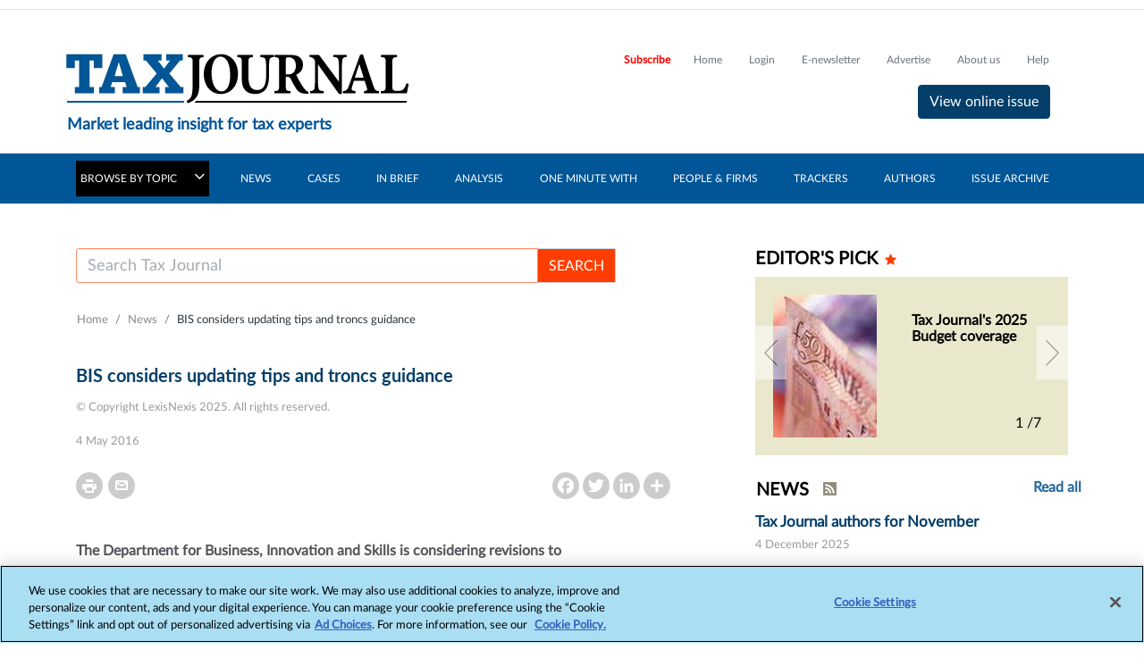

--- FILE ---
content_type: text/html; charset=utf-8
request_url: https://www.google.com/recaptcha/api2/aframe
body_size: 268
content:
<!DOCTYPE HTML><html><head><meta http-equiv="content-type" content="text/html; charset=UTF-8"></head><body><script nonce="x2MT-ksYzMYV9b4qgBa0mw">/** Anti-fraud and anti-abuse applications only. See google.com/recaptcha */ try{var clients={'sodar':'https://pagead2.googlesyndication.com/pagead/sodar?'};window.addEventListener("message",function(a){try{if(a.source===window.parent){var b=JSON.parse(a.data);var c=clients[b['id']];if(c){var d=document.createElement('img');d.src=c+b['params']+'&rc='+(localStorage.getItem("rc::a")?sessionStorage.getItem("rc::b"):"");window.document.body.appendChild(d);sessionStorage.setItem("rc::e",parseInt(sessionStorage.getItem("rc::e")||0)+1);localStorage.setItem("rc::h",'1765423008084');}}}catch(b){}});window.parent.postMessage("_grecaptcha_ready", "*");}catch(b){}</script></body></html>

--- FILE ---
content_type: text/css
request_url: https://www.taxjournal.com/Mvc/Content/css/style.css?v=54.5
body_size: 16421
content:

@font-face {
    font-family: 'Lato-Regular';
    src: url('../fonts/Lato-Regular.ttf') format('truetype');
}

@font-face {
    font-family: 'LatoBold';
    src: url('../fonts/Lato-Bold.ttf') format('truetype')
}

@font-face {
    font-family: 'LatoSemi';
    src: url('../fonts/LatoSemibold.ttf') format('truetype')
}

body {
    font-family: Lato-Regular !important;
}

.row.content {
    height: auto
}

footer {
    background-color: #555;
    color: white;
    padding: 15px;
}

.headerLinks a:hover {
    color: red !important;
}

#sidebar .sidebar-header {
    padding: 20px;
    background: #6d7fcc;
}


#sidebar ul p {
    color: #fff;
    padding: 10px;
}

#sidebar ul li a {
    font-weight: 500;
}

#sidebar ul li {
    padding-bottom: 20px;
    padding-top: 20px;
}

    #sidebar ul li ul li {
        padding-top: 0px;
        padding-bottom: 0px;
    }


    #sidebar ul li a.first {
        padding-top: 0px;
    }

    #sidebar ul li ul li a {
        padding: 5px;
        font-size: 1.1em;
        display: block;
    }

    #sidebar ul li.active > a {
        color: #fff !important;
        text-decoration: none;
        background-image: url(../images/down-arrow.png);
        background-repeat: no-repeat;
        background-position: right 12px center;
        padding-left: 20px;
        padding-top: 20px;
        position: relative;
        top: 25px;
    }

a[aria-expanded="true"] + a {
    color: #fff !important;
    display: block;
    background-color: #03677F;
    padding-top: 20px;
    padding-bottom: 20px;
    padding-left: 20px;
}




.articles .card-img-overlay {
    top: inherit;
    right: 15px;
    left: 15px;
}

.card-img-overlay {
    top: inherit;
    padding-left: 15px;
    padding-bottom: 4px;
}

.special-card {
    opacity: .9;
    line-height: 22px;
}

.br-6 {
    border-radius: 30px;
}

.container-inner {
    max-width: 1140px;
    margin: 0 auto;
}

.rotate {
    -moz-transition: all 0.3s linear;
    -webkit-transition: all 0.3s linear;
    transition: all 0.3s linear;
}

    .rotate.down {
        -moz-transform: rotate(90deg);
        -webkit-transform: rotate(90deg);
        transform: rotate(90deg);
    }


.btn-outline-secondary:hover {
    color: #fff;
    background-color: #03677F;
    border-color: #03677F;
}

.hover-shadow:hover .card-img-overlay {
    left: 0px;
    right: 0px;
}

    .hover-shadow:hover .card-img-overlay .bg-dark {
        background-color: #dc3545 !important;
    }


nav ul li ul li a {
    background-image: none;
}

nav ul li a:hover {
    text-decoration: none;
}

.outline-bottom {
    background-image: url(../images/horizontal-Red.jpg);
    background-repeat: no-repeat;
    background-position: bottom left;
    padding-bottom: 7px;
}

.outline-center {
    background-image: url(../images/horizontal-Red.jpg);
    background-repeat: no-repeat;
    background-position: bottom center;
    height: 35px;
}

.outline-left {
    background-image: url(../images/vertical-Red.jpg);
    background-repeat: no-repeat;
    background-position: 0px 13px;
    padding-left: 10px;
}

.breadcrumb-color {
    background-color: #EFEDEE;
}

.breadcrumb-desktop-color {
    background-color: #FFFFFF;
}

.bar1, .bar2, .bar3 {
    width: 27px;
    height: 4px;
    background-color: #fff;
    margin: 6px 0;
    transition: 0.4s;
}

.change .bar1 {
    -webkit-transform: rotate(-45deg) translate(-7px, 6px);
    transform: rotate(-45deg) translate(-7px, 6px);
}

.change .bar2 {
    opacity: 0;
}

.change .bar3 {
    -webkit-transform: rotate(45deg) translate(-8px, -8px);
    transform: rotate(45deg) translate(-8px, -8px);
}

.numberCircle {
    border-radius: 50%;
    background-color: gray;
    color: #FFFFFF;
    width: 56px;
    height: 57px;
    padding: 5px;
    text-align: center;
    font: 26px Lato-Bold;
}

.numberCircle-search {
    border-radius: 50%;
    background-color: gray;
    color: #FFFFFF;
    width: 56px;
    height: 57px;
    padding: 12px;
    text-align: center;
    font: 26px Lato-Bold;
}

.numberCircle-Month {
    display: block;
    font-size: 12px;
    font-weight: 600;
}

.text-font-blog {
    font-size: 40px;
    color: #54565A;
    font-family: MerriweatherRegular !important;
    padding-top: 5px;
}

.text-font-search {
    font-size: 16px;
    color: #CBCCCD;
    padding-top: 12px;
    padding-bottom: 12px;
    padding-left: 20px;
    opacity: 0.6;
}

.text-font-navbar {
    font-size: 14px;
    color: #54565A;
}

.text-font-article {
    font-size: 18px;
}

.tf-myArticles {
    font-size: 17px;
    color: #272727;
}

.tf-removeArticles {
    font-size: 17px !important;
    color: #272727;
}

.text-font-container-title {
    font-size: 19px;
    color: #272727;
    font-family: LatoBold;
}

.text-font-container-title-article-detail {
    font-size: 20px;
    color: #272727;
    font-family: LatoBold;
}

.webcast-title-tf {
    font-size: 15px;
}

.text-font-container-2 {
    font-size: 15px;
    color: #00687F;
}

.text-font-container-link {
    font-size: 13px;
    color: #00687F;
    font-weight: 500;
}

.text-font-container-description {
    color: #54565A;
    font-weight: 400;
}

.text-font-container-topics {
    padding: 0 20px;
    font-size: 18px;
    color: #272727;
    font-weight: 400;
}

.text-font-container-time {
    font-size: 13px;
    color: #989a9d;
    font-family: 500;
}

.webcast-time-tf {
    font-size: 15px;
    color: #000000;
    font-weight: 800
}

.text-font-container-separator {
    height: 13px;
    color: #cbcccd;
}

.text-font-contributors {
    font-size: 13px;
    color: #98919d;
}

.text-font-area {
    font-size: 20px;
    color: #54565A;
    font-weight: bold;
}

.tf-rightsideHeader {
    font-size: 20px;
    color: #000000;
    font-weight: bold;
}

.text-font-cont-most {
    font-size: 16px;
    color: #03687F;
    font-weight: 500;
}

.text-font-cont-view {
    font-size: 14px;
    color: #54565A;
    font-weight: 500;
}

.text-font-cont-header-link {
    font-size: 16px;
    color: #989a9d;
    font-family: 500;
}

.text-font-card {
    font-size: 14px;
    font-weight: 600;
}

.tf-search-container-title {
    font-size: 22px;
    color: #54565A;
    font-weight: 600;
}

.tf-contr-desc-title {
    font-size: 19px;
    color: #54565A;
}

.tf-contr-desc-sub-title {
    font-size: 13px;
    color: #03687F;
}

.tf-contr-desc-details {
    font-size: 15px;
    color: #989A9D;
}

.tf-landing-header-text {
    font-size: 16px;
    color: #53565A;
}

.tf-home-desc-image-text {
    font-size: 14px;
    font-family: Lato-Bold;
}

.tf-landing-header-button {
    font-size: 12px;
    color: #54565A;
}

.ms-landing-header-text {
    padding-left: 20px;
}

.ms-landing-rss-icon {
    padding-right: 17px;
}

.margin-spacing-article {
    margin-top: 50px;
    margin-bottom: 50px;
}

.margin-spacing-sidebar-view {
    margin-top: 50px;
}

.margin-spacing-container-description {
    margin-top: 15px;
    margin-bottom: 25px;
}

.margin-spacing-container-social {
    margin-left: 15px;
}

.ms-article-social {
    margin-left: 5px;
}

.ms-article-title-social {
    margin-left: 10px;
}

.ms-article-title-right {
    margin-right: 10px;
}

.margin-spacing-load {
    margin-top: 30px;
}

.bg-speedread {
    background-color: #E2E2D8;
}

.color-article-link {
    color: #E4002B;
    font-size: 15px;
}

.margin-spacing-conatiner-image {
    margin-top: 40px;
}

.margin-spacing-conatiner-image-card {
    padding-left: 10px;
    padding-right: 10px;
}

.margin-spacing-email {
    margin-left: 30px;
}

.padding-spacing-email {
    padding-left: 26px;
    padding-right: 26px;
}

    .padding-spacing-email small {
        font-size: 14px;
    }

.fa-search:before {
    content: "\f002";
    color: #cbcccd;
}

.ms-landing-sidebar-box {
    padding-left: 20px;
    padding-right: 20px;
    padding-top: 25px;
    padding-bottom: 25px;
}

.ms-blog-desc-header-text {
    margin-top: 35px;
}

.ms-search-refine {
    margin-top: 20px;
}

.ms-blog-search {
    margin-top: 30px;
    margin-bottom: 30px;
}

.ms-blog-home-icon {
    margin-bottom: 10px;
}

.blog-outline-left {
    width: 100%;
    text-align: center;
    border-bottom: 1px solid #53565A;
    line-height: 0.1em;
    margin: 10px 0px 20px;
    opacity: 0.6;
}

    .blog-outline-left .blog-center-text {
        background: #fff;
        padding: 0 10px;
    }

.ms-article-image {
    margin-bottom: 50px;
}

.button-trial {
    background-color: #03677F;
    color: #ffffff;
}

.card-img-overlay {
    top: -24px;
}

.mleft {
    margin-left: -15px;
}

.tagsspace {
    padding-left: 23px;
    padding-right: 23px;
    margin-right: 10px
}

.tags {
    margin-bottom: 15px;
}

.tags-outer {
    padding-top: 45px;
    padding-bottom: 45px;
}

.tags-outer-contributor {
    padding-top: 45px;
    padding-bottom: 45px;
}

    .tags-outer-contributor h5 {
        margin-bottom: 30px;
    }

.tags-outer h5 {
    margin-bottom: 30px;
}

.form-box-padding {
    padding-left: 15px;
}

.form-padding-refine {
    padding: 20px;
    background-color: #F5F5F5;
}

.container-padding-contributor {
    margin-top: 60px;
}

.search-opacity {
    opacity: 0.6;
}

.come-from-modal.left .modal-dialog,
.come-from-modal.right .modal-dialog {
    width: 320px;
    height: 100%;
    -webkit-transform: translate3d(0%, 0, 0);
    -ms-transform: translate3d(0%, 0, 0);
    -o-transform: translate3d(0%, 0, 0);
    transform: translate3d(0%, 0, 0);
}

.come-from-modal.left .modal-content,
.come-from-modal.right .modal-content {
    height: 100%;
    overflow-y: auto;
    border-radius: 0px;
}

.come-from-modal.left .modal-body,
.come-from-modal.right .modal-body {
    padding: 0px;
}

.come-from-modal.right.fade .modal-dialog {
    right: -320px;
    -webkit-transition: opacity 0.3s linear, right 0.3s ease-out;
    -moz-transition: opacity 0.3s linear, right 0.3s ease-out;
    -o-transition: opacity 0.3s linear, right 0.3s ease-out;
    transition: opacity 0.3s linear, right 0.3s ease-out;
}

.come-from-modal.right.fade.in .modal-dialog {
    right: 0;
}


/*--------*/

.come-from-modal1.left1 .modal-dialog {
    -webkit-transform: translate3d(0%, 0, 0);
    -ms-transform: translate3d(0%, 0, 0);
    -o-transform: translate3d(0%, 0, 0);
    transform: translate3d(0%, 0, 0);
}

.come-from-modal1.left1 .modal-content {
    height: 100%;
    overflow-y: auto;
    border-radius: 0px;
}

.come-from-modal1.left1 .modal-body {
    padding: 0px !important;
}

.come-from-modal1 .modal-mobile-padding {
    padding-left: 40px;
    padding-right: 40px;
}

.come-from-modal1 .modal-dialog {
    margin: 0px !important;
}

.come-from-modal1.right.fade.in .modal-dialog {
    right: 0;
}

/*--------*/

#navModal .modal-content {
    display: none;
}

.practice-area .carousel-caption h6.title {
    font-size: 18px;
    line-height: 26px;
}

.practice-area .carousel-caption p.des {
    font-size: 15px;
    line-height: 22px;
    color: #eeeeee;
}

.practice-area .carousel-indicators {
    margin-right: 45%;
}


.practice-area .carousel-pause, .practice-area .carousel-pagination {
    position: absolute;
    bottom: 4px;
    right: 10px;
    color: #000000 !important;
}

.practice-area .carousel-pause {
    margin-right: 16px;
}


.text-breadcrumb {
    color: #036A7F !important;
}

/* css for search-result */
.tf-sr-sidebar-article {
    font-size: 14px;
    color: #53565A;
    opacity: 0.8;
}

/* css for blog-bio */
.author-image-size {
    height: 181px;
}

.tf-blogbio-article-link {
    font-size: 13px;
    color: #036A7F;
    font-weight: 500;
}

.tf-blogbio-header-button {
    font-size: 12px;
    color: #54565A;
}

.tf-blogbio-sidebar-board {
    font-size: 20px;
    color: #54565A;
}

.tf-blogbio-sidebar-board-author {
    font-size: 18px;
    color: #54565A;
}

.color-blogbio-board-time {
    font-size: 26px;
    color: rgb(3,106,127);
}

.color-blogbio-board-min {
    font-size: 15px;
    color: rgb(3,106,127);
}

/* css for corporate law */
.no-paddings {
    padding-left: 0px;
    padding-right: 0px;
}

.color-blog {
    color: #E4002B;
}

.top-links {
    margin: 25px 0px 0px 0px;
}

.author-header-size {
    height: 88px;
}

.tf-articlepost-author-time {
    font-size: 14px;
    color: #989A9D;
}



.header {
    overflow: hidden;
    -webkit-line-clamp: 3;
    -webkit-box-orient: vertical;
    display: -webkit-box;
}


.carousel-indicators li {
    background-image: url(../images/outline_circle.png);
    background-repeat: no-repeat;
    width: 15px;
    height: 10px;
    background-color: inherit;
}

    .carousel-indicators li.active {
        background-image: url(../images/filled_circle.png);
        background-repeat: no-repeat;
        background-color: inherit;
    }

.fg-select select {
    -webkit-appearance: none;
    -moz-appearance: none;
    appearance: none;
}

    .fg-select select::-ms-expand {
        display: none;
    }


.fg-select select {
    background-image: url(../images/down-arrow-white.png);
    background-repeat: no-repeat;
    background-position: center right 12px;
    border: none;
}

.no-paddings {
    padding-left: 0px;
    padding-right: 0px;
}

.mobDisplayBlock {
    display: none !important;
}

.top-links {
    margin: 25px 0px 0px 0px;
}

#sidebar ul li:first-child {
    padding-top: 0px;
}

.sticky {
    position: fixed;
    top: 0;
    width: 100%;
}

.KW_progressContainer {
    width: 100%;
    height: 1em;
    margin-bottom: 0px;
    overflow: hidden;
    background-color: white;
}

.KW_progressBar {
    width: 0%;
    float: left;
    height: 100%;
    z-index: 99;
    max-width: 100%;
    background-color: #00687F;
    background-color: #00687F;
    -webkit-transition: width .6s ease;
    -o-transition: width .6s ease;
    transition: width .6s ease;
}

.navbar-expand-md .flex-row {
    background-color: #53565B;
}

/* Font color changes */
a.issueListingLink, #b_author_desc .text-info a,  #b_author_desc_issue .text-info, .ds-bottom .associated-articles ul li a, .tf-read-all a, .tf-sidebar-author a, a.issueListingLink, .paginationNumber, .issueListingLink, .searchPageFilter, .title-color, .author-bio-content p a, .author_body p a, .servicesTf-child br a, .servicesTf-child a, .contactBorder .servicesTf-parent p a, .contactBorder li a {
    color: #25669E !important;
 }

.authorListing{
    color: #000000 !important;
}

.author-alphabet{
    color: #808080 !important;
}

.breadcrum-text{
    color: #2B353C !important;
}

.breadcrum-font{
  color: #888888 !important;
}

#PrefWidget .prefFootnote a{
    color: #063C68;
}

#PrefWidget .prefFootnote p{
    color: #989a9d
}

.contact-text a {
    color: #fff;
}

@media only screen and (min-width: 320px) and (max-device-width: 767px) and (orientation: portrait) {

    .mobile-modal {
        left: 0 !important;
    }

    input#edit-subject {
        max-width: 314px;
    }
}

@media only screen and (-webkit-min-device-pixel-ratio: 1) and (max-device-width: 767px) and (min-width: 320px) and (orientation: landscape) {

    .mobile-modal {
        margin-top: 7px;
        margin-left: 14px;
    }

    .modal-contributors {
        margin-top: -92px;
        margin-left: 14px;
    }
}

@media only screen and (-webkit-min-device-pixel-ratio: 1) and (max-device-width: 568px) and (min-width: 320px) and (orientation: landscape) {
    .modal-contributors {
        margin-top: -92px;
        margin-left: 14px;
    }
}








@media (min-width: 1300px) and (max-width: 1920px) {

    #newsInsigt {
        /*margin-left: 16%;*/
    }

    .adv-1 {
        margin: 10px auto;
        text-align: center;
    }

    #loader {
        left: 202% !important;
    }
}

@media (max-width: 767px) {
    #sidebar .flex-row .sort-state {
        background-color: #015697;
        width: 16%;
    }

    .filter-toggler-author {
        background-image: url(../images/filter.png);
        height: 18px;
        width: 22px;
        background-repeat: no-repeat;
        margin-top: 5px;
        float: left;
    }

    .ms-article-title-social1 {
        color: #B8B8B8;
        margin-left: 20px;
    }

    .alphabetCircle {
        background-color: gray;
        color: #FFFFFF;
        width: 22px;
        height: 16px;
        padding: 5px;
        text-align: center;
        font: 20px Lato-Bold;
    }

    select#edit-submitted-title {
        width: 50% !important;
    }

    #navModal .modal-content {
        max-height: 530px;
    }

    #tripleBarModal .modal-content {
        max-height: 530px;
    }

    #filterModal .modal-content {
        max-height: 530px;
    }

    #sortingModal .modal-content {
        max-height: 530px;
    }

    .div-left {
        float: left !important;
        margin-top: 15px;
    }

    .footer-links a {
        text-transform: uppercase;
        color: #fff;
        padding-left: 0px !important;
    }

    .footerTitleLinks a {
        color: #fff;
        padding-left: 0px !important;
        font-size: 13px;
    }

    .footerTitle {
        text-transform: uppercase;
        color: #fff;
        padding-left: 0px !important;
        font-size: 16px;
        margin-bottom: 15px;
    }

    a[aria-expanded="true"] {
        color: #fff !important;
        /* background-color: #03677F; */
        text-decoration: none;
        background-image: url(../images/down-arrow.png);
        background-repeat: no-repeat;
        background-position: right 12px center;
        padding-left: 20px;
        padding-top: 20px;
        position: relative;
        top: 25px;
    }

    .removemobilepadding {
        padding-bottom: 5px !important;
        padding-top: 5px !important;
    }


    /*--------------css for newsletter----------*/

    #p2 {
        width: 100% !important;
    }

        #p2 .box {
            width: 100% !important;
        }

    /*--------------remove inline css and add classes.css on 26/11/2018----------*/
    .sidebar-padding {
        margin-left: -30px !important;
        margin-right: -30px !important;
    }

    #sidebar .flex-row .fg-select {
        background-color: #042F4F;
        width: 68%;
    }

        #sidebar .flex-row .fg-select #inputState {
            background-color: #042F4F;
            color: #FFFFFF;
            text-decoration: none;
            outline: none
        }

    #sidebar .flex-row .icon-state {
        background-color: #015697;
        width: 32%;
    }
    /*--------------remove inline css and add classes.css on 26/11/2018----------*/

    #sidebar, #carouselExampleIndicators, .tags-outer {
        margin-left: -15px;
        margin-right: -15px;
    }

    .container {
        max-width: 100%;
    }

    #sidebar ul li:first-child {
        padding-top: 20px;
    }



    .social-icons {
        display: none;
    }

    .hidden-separator {
        display: none;
    }

    #navModal .modal-content {
        display: block;
        margin-left: -15px;
    }

    #sidebar ul li a {
        margin-left: 15px;
        margin-right: 15px;
    }


    .navbar-expand-sm .flex-row {
        background-color: #53565B;
    }

        .navbar-expand-sm .flex-row div {
            flex-grow: 1;
            text-align: center;
        }

    .articles {
        display: none;
    }

    .margin-spacing-sidebar-view {
        margin-bottom: 30px;
    }

    .tags-outer {
        padding-left: 15px;
    }

    .outline-center {
        background-image: url(../images/horizontal-Red.jpg);
        background-repeat: no-repeat;
        background-position: bottom left;
        height: 35px;
    }

    .carousel-indicators li {
        background-image: url(../images/outline_circle.png);
        background-repeat: no-repeat;
        width: 15px;
        height: 10px;
        background-color: inherit;
        margin-bottom: 45px;
        position: relative;
    }

        .carousel-indicators li.active {
            background-image: url(../images/filled_circle.png);
            background-repeat: no-repeat;
            background-color: inherit;
        }

    .carousel-indicators {
        bottom: -45px;
    }

    .carousel-caption {
        right: 0;
        left: 0;
        bottom: 0;
        padding-top: 0px !important;
    }

    .carousel-inner {
        height: 196px !important;
    }

    #navModal .modal-content {
        max-height: 530px;
    }

    .cont-header-hide {
        display: none;
    }

    .hide-mobile {
        display: none;
    }

    .serach-toggler {
        background-image: url(../images/search.png);
        height: 18px;
        text-align: center;
        background-repeat: no-repeat;
        margin-top: 5px;
        background-position: center;
    }

    .filter-toggler {
        background-image: url(../images/filter.png);
        height: 18px;
        width: 22px;
        background-repeat: no-repeat;
        margin-top: 5px;
    }

    .sorting-toggler {
        background-image: url(../images/sort.png);
        height: 22px;
        width: 22px;
        background-repeat: no-repeat;
        margin-top: 5px;
    }

    .modal-open .serach-toggler {
        margin-right: 0px !important;
        margin-top: 5px;
    }

    .modal-open .filter-toggler {
        margin-right: 0px !important;
        margin-top: 5px;
    }

    .modal-open .sorting-toggler {
        margin-right: 0px !important;
        margin-top: 5px;
    }


    .navbar-toggler {
        background: url(../images/down-arrow.png) 80% 60%;
        background-repeat: no-repeat;
        /* background-position: right;*/
        padding-left: 0px !important;
        font-size: 1em !important;
        float: left;
        display: block;
        width: 100%;
    }

    .tripleBar-toggler {
        background-image: url(../images/menu_tj.png);
        background-repeat: no-repeat;
        background-position: right;
        padding-left: 0px !important;
        font-size: 1em !important;
        float: left;
        height: 30px;
        width: 30px;
        margin: 25px 7px 0 0;
        display: inline-block;
    }

    .tjSearch-toggler {
        background-image: url(../images/search_tj.png);
        background-repeat: no-repeat;
        background-position: right;
        padding-left: 0px !important;
        font-size: 1em !important;
        float: left;
        height: 30px;
        width: 30px;
        margin: 25px 7px 0 0;
        display: inline-block;
    }
    /*.modal-open .navbar-toggler {
        margin-left: 15px;
        margin-top: 13px;
        margin-right: 0px !important;
    }*/

    .modal-open .bg-blue {
        background-color: #03677F;
    }



    body.modal-open #sidebar .modal .modal-content a[aria-expanded="true"] + a + ul.collapse:not(.show) {
        display: block;
    }


    .modal-open .close {
        background-image: url(../images/close.png);
        background-repeat: no-repeat;
        font-size: 1em !important;
        padding-left: 0px;
        float: left;
    }

    .modal-open .close-bar {
        background-image: url(../images/close-black.png);
        background-repeat: no-repeat;
        font-size: 1em !important;
        padding-left: 0px;
        float: left;
    }

    .modal-open .close-up-arrow {
        background-image: url(../images/up_arrow.png);
        background-repeat: no-repeat;
        font-size: 1em !important;
        padding-left: 0px;
        float: left;
    }

    .padding40 {
        padding: 0px !important;
    }

    .margLeft30 {
        margin-left: 0px !important;
    }

    .marginTop15 {
        margin-top: 15px;
    }

    .jpecrMessagePara {
        float: none !important;
    }
}

/*.padding40 {
    padding: 0 40px;
}*/

/***************************************TaxJournal CSS Starts******************************************/
.float-span {
    display: inline-block; /* since, div, I don't need this right ?*/
    width: 100%;
}

.desc-header-color {
    color: #043F69;
}

.desc-header-image-color {
    color: #25669E;
    line-height: 2.5em;
    padding-left: 4px;
}

.desc-header-image-size {
    height: 50px;
    max-width: auto;
}

.star-checked {
    color: #FF3D00;
}

.carousel-arrow-adjustment {
    height: 50px;
    width: 30px;
    background-color: #FF3D00;
    margin-top: 30px;
}

.tf-left-desc {
    font-size: 17px;
    color: #043F69;
    font-weight: 600;
}

.tf-read-all {
    font-size: 16px;
    color: #015697;
    font-weight: 600;
}

.tf-tax {
    color: #015697;
    font-weight: 800;
    border-bottom: 2px solid;
}

.tf-journal {
    color: #000000;
    font-weight: 800;
    border-bottom: 2px solid;
}

.tf-sidebar-author {
    font-size: 13px;
    color: #4173A4;
    font-family: 500;
}
/***************************************TaxJournal CSS BY POOJA******************************************/
.read-all {
    display: none;
}

@media (max-width: 767px) {
    .row {
        margin-right: 0px !important;
        margin-left: 0px !important;
    }

    .text-font-blog {
        font-size: 1.6em;
        display: inline-block;
    }

    .fa.fa-search {
        font-size: 26px;
        display: inline-block;
        float: left;
        margin: 28px 7px 0 0;
    }

    .fa-search:before {
        color: #FF0000;
    }

    .headerIcons {
        display: inline-block !important;
        float: right;
        margin-top: 15px;
    }

    .fa.fa-reorder {
        display: inline-block;
        font-size: 1.6em;
        margin: 30px 0 0 10px;
    }

    .margin-spacing-sidebar-view {
        display: block !important;
        padding-top: 0;
        padding-bottom: 0;
        margin-bottom: 0;
        margin-top: 0;
    }

    nav.navbar.navbar-expand-sm.navbar-dark.d-none.d-md-block {
        display: block !important;
        padding-bottom: 0;
        padding-top: 0;
    }

    a.navbar-brand {
        display: none;
    }

    select#inputState {
        border: none;
        height: 100%;
        padding-top: 14px;
        padding-bottom: 14px;
    }

    .margin-spacing-conatiner-image {
        margin-top: 15px;
    }

    .col-3 {
        flex: 0 0 100%;
        max-width: 100%;
        margin-bottom: 15px;
    }

    .desc-header-image-color {
        margin-left: 8px;
    }

    .show-more {
        width: 100% !important;
    }

    .text-font-area {
        margin-bottom: 22px;
        margin-left: 14px;
    }

    .cases-title {
        display: inline-block;
    }

    .fa.fa-rss-square.d-none {
        display: inline-block !important;
        font-size: 14px;
        font-size: 25px;
        margin-left: 10px;
    }

    .read-all {
        display: block;
        float: right;
        font-size: 1.1em;
        color: #0056C3;
        text-decoration: none !important;
        margin: 5px 0 0;
    }
}

.fLeft {
    float: left;
}

footer {
    background-color: #b4b397;
}

.footerLogo {
    clear: both;
    margin-bottom: 25px;
}

.contact-text {
    color: #fff;
    font-size: 1em;
    font-weight: 400;
    margin-bottom: 5px;
}

.phone-text {
    color: #fff;
    font-size: 1.8em;
    font-weight: 600;
    margin-bottom: 30px;
}

.contactInfo {
    color: #fff;
    font-size: 0.9em;
    margin-bottom: 10px;
    font-weight: 300;
}

.box {
    width: 210px;
    padding: 10px 0;
    background: #8d8c7a;
    text-transform: uppercase;
    margin-bottom: 45px;
    text-align: center;
    line-height: 1.5em;
}

    .box.marbot0 {
        margin-bottom: 0;
    }

.margRight30 {
    margin-right: 30px;
}

.margLeft30 {
    margin-left: 30px;
}

.margBottom30 {
    margin-bottom: 30px;
}

.margBottom20 {
    margin-bottom: 20px;
}

.footer-links a:hover {
    color: red !important;
}

.footerTitleLinks a:hover {
    color: red !important;
}



.footer-links {
    line-height: 18px;
    margin-bottom: 22px;
}

.footerTitle {
    text-transform: uppercase;
    color: #fff;
    padding-left: 13px;
    font-size: 16px;
    margin-bottom: 15px;
}

.footerTitleLinks a {
    color: #fff;
    padding-left: 13px;
    font-size: 13px;
}

.margRight6 {
    margin-right: 6px;
}

.margRight20 {
    margin-right: 20px;
}

.footer-social-icons {
    margin: 0 0 0 12px;
}

    .footer-social-icons span {
        margin-right: 20px;
    }

.fRight {
    float: right;
}

.footer-bottom {
    background: #333332;
    height: 54px;
    padding: 15px 0 15px;
}

.copyrightText {
    color: #989A9D;
    font-family: 'MerriweatherRegular';
    line-height: 33px;
    font-size: 10px;
}

.corousel_num {
    position: relative;
    left: 315px;
    bottom: 35px;
    color: #ffffff !important;
}

.author_index_size {
    height: 60px;
}

.badge-border {
    border: 1px solid red;
    color: red;
}

.tf-authors {
    font-size: 22px;
}

#c_left_description > ul > li > a {
    color: #25669E;
}

#loadmore {
    margin-left: 0%;
}

.input_pagination {
    position: relative;
    width: 45px;
    padding: 5px;
}
/*CSS BY POOJA*/
.desc-header-color a {
    color: #043F69;
}

.desc-header-image-color a {
    color: #25669E;
}

@media and (min-width: 1024px) {
    .padding30 {
        padding: 0 30px;
        margin: 0 30px;
    }
}

div#p3 {
    margin-top: 4px;
}

.tf-left-desc {
    font-size: 17px;
    color: #043F69;
    font-weight: 600;
}

.subpagesList {
    padding-bottom: 15px;
}

.footer-links a {
    text-transform: uppercase;
    color: #fff;
    padding-left: 13px;
    font-size: 14px;
    font-weight: normal;
}

a#prev, a#next {
    font-size: 18px;
    font-weight: normal;
    padding: 10px;
}

.active.input_pagination {
    background-color: white;
    color: dodgerblue;
    border: 1px solid gray;
    border-radius: 5px;
    width: 36px;
    padding: 2px 0px 2px 0px;
    text-align: center;
    margin: 2px 8px 2px 0px;
}

.carousel-item a img {
    max-width: 116px !important;
    max-height: 160px !important;
    object-fit: cover;
}

.author-bio-image {
    max-width: 133px;
    max-height: 131px;
    padding: 0 !important;
    margin: 0 15px 0 15px;
}

.author-image-size {
    height: 131px;
}

.author-bio-content {
    margin: 13px 0 0 0;
}

span.text-font-container-link.pt-3.authorSocialIcons a {
    padding: 0 10px 0 0;
}

.authorName {
    text-transform: uppercase;
}

button#loadmore {
    border: none;
    margin: 0 0 0 0px;
    padding: 0;
}


#b_author_details span.text-muted {
    font-size: 12px;
    margin: 5px 0;
}

div#b_author_desc, div.issue-image-content {
    max-width: 212px !important;
    margin-right: 0;
}

#b_author_desc img.img-fluid {
    max-width: 210px !important;
    height: 282px !important;
    border: 1px solid #ccc;
    margin-bottom: 6px;
}

div.issue-image-content {
    margin-right: 30px !important;
}

.issue-block {
    padding-bottom: 25px;
    margin-bottom: 25px;
}

.issueListingTitle {
    padding-bottom: 30px;
}

#c_left_description button.btn.btn-primary {
    background: #015697;
    padding: 6px 26px;
    border-radius: 3px;
    font-size: 13px;
}

.carousel {
    position: relative;
    background: #EAE8CC;
    PADDING: 20PX;
}

.carousel-caption {
    position: absolute;
    right: 0%;
    bottom: 0px;
    left: 50%;
    z-index: 10;
    padding-top: 20px;
    padding-bottom: 20px;
    color: #fff;
    text-align: center;
    width: 48%;
    font-size: 13px;
    top: 0;
    text-align: left;
}

    .carousel-caption p.des {
        color: #015697;
        font-weight: normal;
        font-size: 13px;
        padding-top: 10px;
    }

    .carousel-caption a.title {
        color: #000;
        font-weight: bold;
        font-size: 16px;
        LINE-HEIGHT: 18PX;
        padding-bottom: 10px;
        display: block;
    }

.slider_arrow {
    height: 60px;
    width: 35px;
    background-color: #FFFFFF;
    top: 55px;
}

.editorBlock:last-child {
    margin-right: 0px !important;
}

.editorBlock .author-header-size {
    height: 131px;
    margin-bottom: 22px;
}

.editorBlock .desc-header-image-color {
    color: #043F69;
    font-size: 20px;
}

.editorBlock .email {
    color: #4173A4;
    font-size: 15px;
}

.editorBlock .contact {
    font-size: 13px;
    color: #989a9d;
}

.editorBlock .ms-article-title-social {
    margin-left: 6px;
    color: #989a9d;
    font-size: 18px;
}

    .editorBlock .ms-article-title-social a {
        color: #4173A4;
        font-size: 15px;
        font-weight: 300;
        font-family: 'LatoRegular';
    }

.HomeAuthorBlock {
    min-width: 27% !important;
    padding-right: 0;
    padding-left: 0;
    display: flow-root;
}




.corousel_num {
    position: relative;
    left: 315px;
    top: 10px;
    color: #ffffff !important;
}

.carousel-pause.corousel_num span.num {
    position: absolute !important;
    right: 6px !important;
    bottom: 0px !important;
    color: #989a9d !important;
}

.subscribeFormHeading {
    display: flex;
}

.btn-invoice {
    margin-top: -5px;
}

.subscribeForm, .subscribeForm .form-padding-refine {
    background-color: #C8E6FF;
}

    .subscribeForm .form-padding-refine {
        background-color: #C8E6FF;
        padding: 0px 20px;
    }

    .subscribeForm .formHeadingText {
        font-size: 13px;
        color: #000;
        line-height: 1em !important;
        font-family: 'LatoBold';
        font-weight: 700;
        margin-bottom: 10px;
    }

    .subscribeForm div.smallText {
        color: #989a9d;
        font-size: 13px;
        font-family: 'LatoRegular';
        margin-bottom: 5px;
    }

    .subscribeForm .form-group input.form-control {
        color: #989a9d !important;
        font-size: 15px !important;
        border-radius: 0px !important;
        line-height: 2.5;
        border: none;
    }

select.form-control:not([size]):not([multiple]) {
    height: calc(2.25rem + 2px);
}

.input-tf {
    color: black !important;
}

.subscribeForm .employmentText {
    color: #989a9d;
    font-size: 13px;
    font-family: 'LatoRegular';
    line-height: 1.2em;
    padding: 5px 0;
}

.subscribeForm i.fa.fa-plus {
    font-weight: 400;
    font-size: 18px;
}

.subscribeForm #btn_plus_1, .subscribeForm #btn_plus_2 {
    padding-top: 0px;
}

.subscribeForm label[for='edit-submitted-is-this-purchase-for'] {
    font-size: 13px;
    padding: 0 10px 0 0;
}

.subscribeForm select#edit-submitted-is-this-purchase-for {
    width: 40%;
    display: inline-block;
    height: 1.5rem;
    padding: 0 4px;
    font-size: 13px;
    color: #989a9d;
}

.subscribeForm div#webform-component-is-this-purchase-for {
    margin-bottom: 30px;
}

.subscribeForm input.form-submit {
    background: #043F69;
    color: #fff;
    padding: 12px 15px;
    border: none;
    text-transform: uppercase;
    width: 100%;
    font-weight: 400;
    letter-spacing: 0.01em;
    font-size: 14px;
}

.subscribeForm #PrefWidget p {
    color: #989a9d;
    font-size: 13px;
    font-family: 'LatoRegular';
    padding: 0 20px;
}

.subscribeForm #PrefWidget a {
    color: #063C68;
    font-size: 13px;
    font-family: 'LatoRegular';
}

.border.border-light.mb-5.author-alphas div {
    display: inline-block;
}

.subscribeForm .form-group input.form-control.error {
    color: red !important;
    border: 2px solid red;
}

.border.border-light.mb-5.author-alphas div a {
    margin-right: 20px;
    line-height: 24px;
    font-size: 18px;
    font-weight: 300;
}

.border.border-light.mb-5.author-alphas {
    border: 1px solid #dee2e6 !important;
    padding: 10px 0;
}

.tf-authors {
    font-size: 20px;
}

.author-bio-details .author-header-size {
    height: 88px;
}

.author-bio-details .header .tf-contr-desc-sub-title {
    font-size: 16px;
    font-family: 'LatoBold';
    color: #043F69;
}

    .author-bio-details .header .tf-contr-desc-sub-title a {
        color: #03687F;
    }

div#accordionExample {
    border-top: 1px solid #ACAB8D !important;
    border-bottom: 1px solid #ACAB8D !important;
    margin: 20px 0 30px;
    padding: 25px 0 20PX;
}

.subscribeForm #btn_plus_1, .subscribeForm #btn_plus_2 {
    color: #000 !important;
    font-size: 16px;
    font-family: 'LatoBold';
}

.author-bio-details span.email {
    color: #015697;
    margin-left: 5px;
    font-size: 13px;
}

.author-bio-details span.contact-text {
    margin-left: 5px;
    color: #989A9D;
    font-size: 13px;
}

.author-bio-details .text-font-container-link {
    font-size: 13px;
    color: #015697;
    font-weight: 400;
}

.author-bio-details i.fa.fa-phone {
    transform: rotateY(180deg);
}

.authorDetailsContent {
    display: inline-block;
}

    .authorDetailsContent .text-font-cont-header-link a {
        color: #015697;
    }

    .authorDetailsContent .tf-contr-desc-details {
        margin-bottom: 2px;
    }

#newsInsigt {
    display: none;
}

.back-to-top {
    cursor: pointer;
    position: fixed;
    bottom: 50px;
    right: 0px;
    display: none;
    background-color: #015697;
}

@media (min-width: 1200px) {
    #newsInsigt {
        top: -40px !important;
    }
}


@media (min-width: 768px) and (max-width: 991.98px) {
    .w_mega_menu {
        max-width: 100% !important;
    }

    #newsInsigt {
        top: -15px !important;
    }
}

@media (min-width: 992px) and (max-width: 1199.98px) {
    .w_mega_menu {
        max-width: 100% !important;
    }

    #newsInsigt {
        width: 880px !important;
        top: -49px !important;
    }
}
/*--------------remove inline css and add classes.css on 29/11/2018----------*/
.right-nav-tf {
    font-size: .75em !important;
    color: #69727B !important
}

.main-nav-tf {
    font-size: .75em !important;
}

.top-search-border {
    border: 1px solid #FF3D00 !important;
}

.top-search-btn-color {
    background-color: #FF3D00;
    color: white;
}

#i_header_desc {
    padding-right: 0px !important;
    padding-left: 0px !important;
}

.main-navigation-color {
    background-color: #015697;
    margin-left: -15px !important;
    margin-right: -15px !important
}

#sr_refineBy {
    background-color: #C8E6FF
}

.refineBy-color {
    background-color: #ADCDE6
}

.come-from-modal1 .left1 {
    overflow-x: hidden;
    overflow-y: auto;
}

.basic-addon1 {
    border: 1px solid #FF3D00
}

#sr_refineBy .form-padding-refine .px-3 .row .col-md-12 {
    padding-left: 0px;
    padding-right: 0px;
}

.btn-font {
    color: #063C68 !important;
    font-size: 16px;
}

.search_blog {
    border: 1px solid #FF3D00;
}

.input-tf {
    color: black !important;
}

#newsInsigt {
    display: none;
}

.w_mega_menu {
    border: 1px solid black;
}

.mega-menu-position {
    position: absolute;
    transform: translate3d(0px, 107px, 0px);
    left: 0px;
    will-change: transform;
}

@media (min-width: 1260px) and (max-width: 1280px) {
    .mega-menu-position {
        position: absolute;
        transform: translate3d(14px, 107px, 0px) !important;
        left: 0px;
        will-change: transform;
    }
}

.nav-mega-color {
    font-size: .75em !important;
    background-color: #000000;
    color: #FFFFFF;
}

#browse_icon {
    font-size: 19px !important;
}

.margin-navigation {
    margin-left: -30px !important;
    margin-right: -30px !important
}

.removeBorderRadius {
    border-radius: 0px !important;
}

.contactTf {
    font-size: 22px;
    font-weight: 400;
    letter-spacing: normal;
    margin-bottom: 10px;
}

.contactBorder {
    border-top: 3px solid #acab8d;
}

.help-font {
    font-weight: normal;
    font-size: 15px;
    color: #54565A;
    padding-top: 15px;
}

.servicesTf-child {
    font-size: 16px;
    margin-bottom: 4px;
    font-weight: normal;
    letter-spacing: normal;
    color: #54565A;
    /*font-family: 'Droid Serif',serif;*/
}

.tf-aboutUs {
    color: #54565A;
}

.servicesTf-parent {
    font-size: 18px;
    margin-bottom: 4px;
    font-weight: normal;
    letter-spacing: normal;
    color: #54565A;
}

div.status {
    background-image: url('../images/message-24-ok.png');
    border-color: #be7;
    background-color: #f8fff0;
    color: #234600;
}

div.messages {
    background-position: 8px 8px;
    background-repeat: no-repeat;
    border: 1px solid;
    margin: 6px 0;
    padding: 10px 10px 10px 50px;
}

form#user-login, form#user-profile-form, .backgroundBlock {
    background: #C8E6FF;
    padding: 10px;
}

.wamlogin {
    background: #C8E6FF;
    font-family: Lato-Regular !important;
    padding: 30px;
    font-size: 1.25rem;
}

.wamredirectlink {
    text-decoration: underline;
}
/*Button Colour*/
.text-center > button > a {
    color: white !important;
}

/*Pagination Font*/

.pagination1 a {
    color: #B8B8B8;
    opacity: 0.7;
    padding: 4px 8px;
    text-decoration: none;
}

.search-border {
    border-bottom: 2px solid lightgray;
}

.padding20-search {
    padding: 20px;
}


.tf-webcast-event-data {
    font-size: 16px;
    color: #54565A;
}

.center-text-align {
    width: 200px;
    margin: 0 auto;
}

.change-selected-color {
    color: #043F69;
}

.cursor {
    cursor: pointer;
}

.jpecrButtons {
    float: right;
}

.jpecrMessagePara {
    float: left;
}

.jpecrMessage {
    background: linear-gradient(#FFFFB0, #FFFFE1) !important;
    padding: 11px 20px 27px 42px !important;
    font-size: 13px;
    border-bottom: 1px solid #444 !important;
    box-shadow: #000 0px 0px 10px !important;
    font-family: Arial, Helvetica, Sans-Serif !important;
    position: relative !important;
}

.jpecrMessageIcon {
    position: absolute !important;
    top: 0px !important;
    left: 16px !important;
}

#wsjpecrga.jpecrdefault .jpecrButtons a {
    border: 1px solid #999 !important;
    background: #CCC !important;
    background: -moz-linear-gradient(#DDD, #CCC) !important;
    background: -ms-linear-gradient(#DDD, #CCC) !important;
    background: -webkit-gradient(linear, left top, left bottom, color-stop(0%, #DDD), color-stop(100%, #CCC)) !important;
    background: -webkit-linear-gradient(#DDD, #CCC) !important;
    background: -o-linear-gradient(#DDD, #CCC) !important;
    background: linear-gradient(#DDD, #CCC) !important;
    color: #444 !important;
    padding: .3em 1em !important;
    text-align: center !important;
    text-decoration: none !important;
    zoom: 1;
}

.div-right {
    float: right;
}

.mt70-webcast {
    margin-top: 70px;
}

.footer-top-logo {
    width: 170px;
}

.HomeAuthorBlock {
    padding-left: 15px;
    margin-bottom: 5px;
}

@media (max-width: 767px) {
    .HomeAuthorBlock {
        margin-bottom: 15px !important;
    }

    .HomeAuthorBlock {
        padding-left: 0px !important;
    }

    .footer-top-logo {
        width: 140px;
    }

    #Comment {
        max-width: 300px !important;
    }

    .mobHide {
        display: none !important;
    }

    .mobDisplayBlock {
        display: block !important;
    }
}

.adv-1 {
    margin: 10px auto;
    text-align: center;
}

@media (min-width: 768px) and (max-width: 991.98px) {
    .adv-1 {
        margin: 10px auto;
        text-align: center;
    }
}

@media (min-width: 992px) and (max-width: 1199.98px) {
    .adv-1 {
        margin: 10px auto;
        text-align: center;
    }
}
/*please remove these below css in the advertise-us page from Sitefinity backend*/
.form-advertise {
    background-color: #C8E6FF;
    padding: 20px 15px;
    margin-bottom: 50px;
}

    .form-advertise div.form-item {
        margin-bottom: 10px;
    }

.tf-register {
    font-weight: normal;
    font-size: 15px;
    color: #54565A;
}

.comment-form {
    padding: 0 20px 20px 20px;
    margin-top: -12px;
    margin-bottom: 20px;
    background: none repeat scroll 0 0 #E0E0E0;
}

.tf-user {
    font-size: 16px;
    font-weight: bold;
}

.m10 {
    background: none repeat scroll 0 0 #E0E0E0;
    padding: 10px;
    margin-top: -12px;
    margin-bottom: 20px;
    font-size: 20px;
}

.border2 {
    border-bottom: 2px solid #dee2e6 !important;
}

.p20 {
    padding: 20px;
    border: 1px solid gray;
    box-shadow: 0 0 10px #000000;
}

.margin50 {
    margin-bottom: 50px;
}

.padding20 {
    padding: 20px;
}

.tf-login {
    font-size: 14px !important;
    color: #54565A !important;
}

table > tbody > tr > td > a {
    color: #6c757d !important;
}

span.tf-rightsideHeader.float-left.ml-3 :first-child {
    color: #000000 !important;
}

/*Loader for search page starts*/

#loader {
    position: absolute;
    left: 175%;
    top: 20%;
    z-index: 1;
    width: 150px;
    height: 150px;
    margin: -75px 0 0 -75px;
    border: 16px solid #f3f3f3;
    border-radius: 50%;
    border-top: 16px solid #015697;
    width: 120px;
    height: 120px;
    -webkit-animation: spin 2s linear infinite;
    animation: spin 2s linear infinite;
}

@-webkit-keyframes spin {
    0% {
        -webkit-transform: rotate(0deg);
    }

    100% {
        -webkit-transform: rotate(360deg);
    }
}

@keyframes spin {
    0% {
        transform: rotate(0deg);
    }

    100% {
        transform: rotate(360deg);
    }
}

/* Add animation to "page content" */
.animate-bottom {
    position: relative;
    -webkit-animation-name: animatebottom;
    -webkit-animation-duration: 1s;
    animation-name: animatebottom;
    animation-duration: 1s
}

@-webkit-keyframes animatebottom {
    from {
        bottom: -100px;
        opacity: 0
    }

    to {
        bottom: 0px;
        opacity: 1
    }
}

@keyframes animatebottom {
    from {
        bottom: -100px;
        opacity: 0
    }

    to {
        bottom: 0;
        opacity: 1
    }
}

/*Loader for search page ends*/

table {
    width: 100% !important;
}

#edit-actions #edit-submit, #submitComment, #submitEdit, #submitReply {
    color: #fff;
    background-color: #043F69;
    border-color: #043F69;
}

    #edit-actions #edit-submit:hover,
    .subscribeForm input.form-submit:hover,
    #submitComment:hover, #submitEdit:hover, #submitReply:hover {
        color: #fff;
        background-color: #0069d9;
        border-color: #0062cc;
    }

.alert-success {
    color: #3c763d;
    border-color: #d6e9c6;
}

.alert-dismissable, .alert-dismissible {
    padding-right: 35px;
}

.alert {
    padding: 15px;
    margin-bottom: 20px;
    border: 1px solid transparent;
    border-radius: 4px;
}

div#i_main_content img {
    max-width: 100%;
}

div#desktopBreadcrumbDiv {
    font-size: 13px;
}

/*Body Heading Tags Starts*/

.author_body h1 {
    font-size: 19px;
    font-weight: 700;
}

.author_body h2 {
    font-size: 18px;
    font-weight: 700;
}

.author_body h3, h4 {
    font-size: 17px;
    font-weight: 700;
}

.author_body h5 {
    font-size: 16px;
    font-family: 'LatoSemi';
}

.author_body h6 {
    font-size: 15px;
    font-family: 'LatoSemi';
    font-style: italic;
}

/*Body Heading Tags Ends*/

/*Font Fixtures for Listing and Details Page*/

.issueListingTitle.addBold, .tf-authors.addBold {
    font-weight: 700;
}

#b_author_desc_issue h5.issueDetailTitle {
    font-weight: 700;
    text-transform: uppercase;
}

.separatorAlign {
    margin-left: -3px;
}
/*Save my Articles*/
.icons a {
    float: left;
    margin-right: 6px;
}
/*search refinement style starts*/
.searchRContainer {
    display: block;
    position: relative;
    padding-left: 35px;
    margin-bottom: 12px;
    cursor: pointer;
    font-size: 22px;
    -webkit-user-select: none;
    -moz-user-select: none;
    -ms-user-select: none;
    user-select: none;
}

    /* Hide the browser's default checkbox */
    .searchRContainer input {
        position: absolute;
        opacity: 0;
        cursor: pointer;
        height: 0;
        width: 0;
    }

/* Create a custom checkbox */
.checkmark {
    position: absolute;
    top: 0;
    left: 0;
    height: 20px;
    width: 20px;
    background-color: #eee;
    border-radius: 4px;
}

/* On mouse-over, add a grey background color */
.searchRContainer:hover input ~ .checkmark {
    background-color: #ccc;
}

/* When the checkbox is checked, add a blue background */
.searchRContainer input:checked ~ .checkmark {
    background-color: #043F69;
}

/* Create the checkmark/indicator (hidden when not checked) */
.checkmark:after {
    content: "";
    position: absolute;
    display: none;
}

/* Show the checkmark when checked */
.searchRContainer input:checked ~ .checkmark:after {
    display: block;
}

/* Style the checkmark/indicator */
.searchRContainer .checkmark:after {
    left: 8px;
    top: 4px;
    width: 5px;
    height: 10px;
    border: solid white;
    border-width: 0 3px 3px 0;
    -webkit-transform: rotate(45deg);
    -ms-transform: rotate(45deg);
    transform: rotate(45deg);
}
/*search refinement style ends*/
.titleBox {
    border: 1px solid #d2d2d2;
    border-radius: 6px;
    padding: 8px 20px;
    display: inline-block;
    width: 100%;
}

a.navbar-brand.right-nav-tf.subscribeLink {
    color: red !important;
    font-weight: 600;
}

.border-top {
    border-top: 1px solid #dee2e6 !important;
    padding: 12px 0;
}

.at-share-btn-elements a.at-icon-wrapper.at-share-btn.at-svc-facebook, .at-share-btn-elements a.at-icon-wrapper.at-share-btn.at-svc-twitter {
    background-color: #CBCCCD;
}

input#WithholdMyName {
    width: 20px;
    height: 20px;
}

.checkLabel {
    vertical-align: top;
}

/*Virtual Magazine CSS start*/
.virtualButton {
    color: #fff;
    background-color: #043F69;
    border-color: #043F69;
}

    .virtualButton:hover {
        color: #fff;
        background-color: #0069d9;
        border-color: #0062cc;
    }

.virtualMagazineImage {
    max-width: 262px;
    height: 261px;
    margin: 0 auto;
}
/*end*/

/*SEO Changes start*/
.authorCountBadageSize {
    font-size: 15px;
}

.issueNumberFont {
    font-size: 20px;
    font-weight: 700;
    text-transform: uppercase;
}

.advertiseFormTitle {
    font-size: 20px;
}

.subscribeFormTitle {
    font-size: 32px;
}

.authorNameFont {
    font-size: 16px;
}

.upgradeFormheading {
    font-size: 28px;
}
/*end*/

/*For Header changes*/
@media (max-width: 767px) {
    #tripleBarModal .modal-content {
        max-height: 450px !important;
    }
}
/*end*/

/*for honeypot*/
.edit-middle-name {
    opacity: 0;
    position: absolute;
    top: 0;
    left: 0;
    height: 0;
    width: 0;
}

/*Forms view CSS start*/
.error {
    border: 2px solid red !important;
    color: red !important;
}

.input-text-color {
    color: black !important;
}

.front h1 {
    display: block;
}

input#edit-captcha-response {
    width: 10%;
}

label[for='edit-captcha-response'] {
    display: block;
}

form#webform-client-form-52 {
    background: #C8E6FF;
    padding: 20px 15px;
}

#edit-submitted-please-detail-your-enquiry {
    width: 100%;
}

span.field-prefix {
    display: inline-block;
}

input#edit-captcha-response {
    width: 10%;
    display: inline-block;
}

.form-advertise label {
    margin-bottom: 0px;
}

.form-advertise input.form-text {
    margin-top: 0px;
}

.form-advertise div.form-item {
    margin-bottom: 10px;
}

form#webform-client-form-52 label {
    margin-bottom: 0px;
}

form#webform-client-form-52 input.form-text {
    margin-top: 0px;
}

form#webform-client-form-52 div.form-item {
    margin-bottom: 10px;
}

#formEnewsletter select#edit-submitted-title {
    width: 20%;
}

#select-title select#edit-submitted-title {
    width: 50%;
}
/*Forms view CSS end*/
@media (min-width:768px) and (max-device-width:1023px){
    #i_right_header.col-5 {
        padding-right: 6px;
    }

    a.navbar-brand {
        padding: 3px;
    }
}
@media only screen and (min-device-width: 768px) and (max-device-width: 1023px) and (orientation: portrait) and (-webkit-min-device-pixel-ratio: 1) {


    .navbar-brand {
        margin: 0;
        
    }

    .navbar-dark .navbar-brand {
        font-size: 9px !important;
    }

    .headerLinks {
        max-width: 58%;
        float: right;
    }

    .online-issue { /** add this class to View Online Issue div **/
        clear: both;
    }

    .carousel {
        PADDING: 8PX;
        width: 109%;
    }

    .carousel-caption {
        position: absolute;
        right: 0%;
        bottom: 0px;
        left: 32%;
        z-index: 10;
        padding-top: 0px;
        padding-bottom: 20px;
        color: #fff;
        text-align: center;
        width: 68%;
        font-size: 11px;
        top: 0;
        text-align: left;
    }

        .carousel-caption a.title {
            color: #000;
            font-weight: bold;
            font-size: 10px;
            LINE-HEIGHT: 12PX;
            padding-bottom: 1px;
            display: block;
        }

    .carousel-item a img {
        max-width: 60px !important;
        max-height: 160px !important;
        object-fit: cover;
    }

    /*footer css form Ipad view*/
    .margRight6foripad {
        margin-right: 3px !important;
    }

    .margLeft30foripad {
        margin-left: 3px !important;
    }

    .margRight20foripad {
        margin-right: 3px !important;
    }

    .margRight30foripad {
        margin-right: 3px !important;
    }

    .footerLogo img {
        width: 150px !important;
    }

    .footerLogo a img {
        width: 130px !important;
    }

    .phone-text {
        font-size: 1.2em !important;
    }

    div#p3 {
        margin-top: -4px;
    }

    .grpSelect {
        width: 150px !important;
    }

    .box {
        width: 150px !important;
        margin-bottom: 20px !important;
    }

    .footerTitleLinks a {
        padding-left: 7px !important;
        font-size: 10px !important;
    }

    .footerTitle {
        font-size: 10px !important;
        padding-left: 5px !important;
    }

    .footer-links a {
        font-size: 10px !important;
    }

    .human-rights {
        width: 150px !important;
    }

    .margleft7 {
        padding-left: 7px !important;
    }

    #ot-sdk-btn {
        border: none;
        margin: 0px !important;
        font-size: 13px !important;
        line-height: 1.2;
        color: #ffffff;
    }
}

.online-issue {
    text-align: right;
    padding-right: 20px;
}

@media only screen and (min-device-width: 1024px) and (max-device-width: 1365px) and (-webkit-min-device-pixel-ratio: 2) {
    .carousel-item a img {
        max-width: 116px !important;
        max-height: 160px !important;
        object-fit: cover;
    }

    .carousel-caption {
        left: 40%;
        width: 55%;
    }

    /*css for footer Ipad view*/
    .margleft7 {
        margin-left: 7px !important;
    }


    .box {
        width: 150px !important;
        margin-bottom: 20px !important;
    }

    .footerTitleLinks a {
        padding-left: 18px !important;
        font-size: 10px !important;
    }

    .margRight6 {
        margin-right: 3px !important;
    }

    .margLeft30 {
        margin-left: 3px !important;
    }

    .margRight20 {
        margin-right: 3px !important;
    }

    .margRight30 {
        margin-right: 3px !important;
    }

    .margleft7 {
        padding-left: 7px !important;
    }
}

/*Fix for Invoice address on Subscribe form*/
@media only screen and (min-device-width: 768px) and (max-device-width: 1024px) {
    #headingTwo .mb-0 {
        display: flex;
        align-items: center;
    }

        #headingTwo .mb-0 .btn {
            white-space: normal;
        }
}

@media only screen and (min-device-width: 375px) and (max-device-width: 767px) {
    #headingTwo .mb-0 {
        display: flex;
        align-items: center;
    }

        #headingTwo .mb-0 .btn {
            white-space: normal;
        }
}




#div_success .message_error_div ul {
    padding-inline-start: 0px;
}

.resetpassworddiv {
    border: 1px solid;
    color: #8c2e0b;
    display: none;
    background-color: #fef5f1;
    border-color: #ed541d;
    margin: auto;
}

.resetpasswordsuccess {
    margin: auto;
}

.a2a_button_facebook > span:first-child, .a2a_button_twitter > span:first-child, .a2a_dd > span:first-child, .a2a_button_linkedin > span:first-child {
    background-color: #ccc !important;
    border-radius: 50% !important;
    width: 30px !important;
    height: 30px !important;
}

    .a2a_button_facebook > span:first-child svg, .a2a_button_twitter > span:first-child svg, .a2a_dd > span:first-child svg, .a2a_button_linkedin > span:first-child svg {
        width: 24px;
        height: 24px;
        margin: 3px auto;
    }

.copyright-bot-text span {
    line-height: 33px;
    font-size: 16px;
    font-weight: 700;
    color: #888888;
}

@media only screen and (max-width: 767px) {

    .fontsize-18 {
        font-size: 18px;
    }

    .wamlogin {
        background: #C8E6FF;
        font-family: Lato-Regular !important;
        padding: 20px;
    }
}

.font-size-14 {
    font-size: 14px;
}

.nopremium-message {
    font-weight: bold;
    clear: both;
    font-size: 1em;
    padding: 10px 20px 0 30px;
}

.links.premiumcontent {
    margin: -100px 0 45px 340px;
    font-size: 11px;
    text-align: left;
}

    .links.premiumcontent p {
        display: inline;
        width: auto;
        padding-right: 5px;
        font-size: 1.4em;
        font-weight: 700;
    }

#article-user-login {
    width: 100%;
    padding: 0px 30px 40px;
}

    #user-login label, #article-user-login label {
        font-size: 14px;
        font-weight: bold;
    }

    #article-user-login input#edit-name, #article-user-login input#edit-pass {
        height: 40px;
        width: 95%;
        background-color: #fff !important;
        border: 1px solid #ccc;
    }
     .request-new-password{
        margin-left:30px;
    }

    .sub-button{
         
         margin:-100px 0 45px 365px !important;
    }
@media (max-width: 767px) {
    .links.premiumcontent {
        margin: -70px 0 45px 152px;
        font-size: 10px;
    }

    .nopremium-message, #article-user-login {
        padding: 10px;
    }
    .sub-button{
         
        margin: -70px 0 45px 165px  !important;
    }
      .request-new-password{
        margin-left:10px;
    }

}

     

    @media (min-width: 768px) and (max-width: 1024px) {
        .links.premiumcontent {
            margin: -100px 0 45px 208px;
        }
        .sub-button{
            margin: -100px 0 45px 225px !important;
        }
    }

    @media (width: 1024px) {
        .links.premiumcontent {
            margin: -100px 0 45px 280px;
        }
         .sub-button{
         
         margin:-100px 0 45px 305px !important;
    }
    }

    @media (width: 1180px) {
        .links.premiumcontent {
            margin: -100px 0 45px 280px;

        }
        .sub-button{
         
         margin:-100px 0 45px 310px !important;
    }
    }
    
   

--- FILE ---
content_type: text/plain
request_url: https://www.google-analytics.com/j/collect?v=1&_v=j102&aip=1&a=1875946613&t=pageview&_s=1&dl=https%3A%2F%2Fwww.taxjournal.com%2Farticles%2Fbis-considers-updating-tips-and-troncs-guidance-04052016&ul=en-us%40posix&dt=BIS%20considers%20updating%20tips%20and%20troncs%20guidance&sr=1280x720&vp=1280x720&_u=YEBAAEABAAAAACAAI~&jid=716508528&gjid=1247719198&cid=691573227.1765423007&tid=UA-2545654-47&_gid=2086457430.1765423007&_r=1&_slc=1&z=2123913698
body_size: -450
content:
2,cG-GKCNDHK3YL